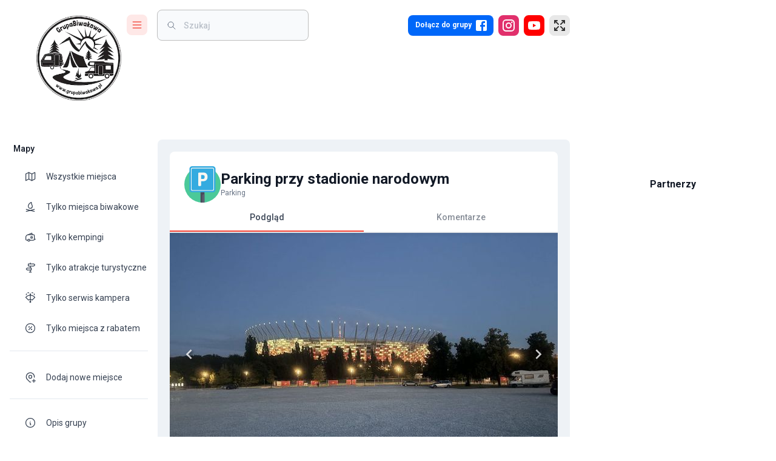

--- FILE ---
content_type: text/html; charset=utf-8
request_url: https://www.google.com/recaptcha/api2/aframe
body_size: 267
content:
<!DOCTYPE HTML><html><head><meta http-equiv="content-type" content="text/html; charset=UTF-8"></head><body><script nonce="5v13rNeMhEu2ChJZ5glwhg">/** Anti-fraud and anti-abuse applications only. See google.com/recaptcha */ try{var clients={'sodar':'https://pagead2.googlesyndication.com/pagead/sodar?'};window.addEventListener("message",function(a){try{if(a.source===window.parent){var b=JSON.parse(a.data);var c=clients[b['id']];if(c){var d=document.createElement('img');d.src=c+b['params']+'&rc='+(localStorage.getItem("rc::a")?sessionStorage.getItem("rc::b"):"");window.document.body.appendChild(d);sessionStorage.setItem("rc::e",parseInt(sessionStorage.getItem("rc::e")||0)+1);localStorage.setItem("rc::h",'1769270676440');}}}catch(b){}});window.parent.postMessage("_grecaptcha_ready", "*");}catch(b){}</script></body></html>

--- FILE ---
content_type: application/javascript; charset=UTF-8
request_url: https://grupabiwakowa.pl/_next/static/chunks/1420-f58f06b34aa1f79b.js
body_size: 8478
content:
"use strict";(self.webpackChunk_N_E=self.webpackChunk_N_E||[]).push([[1420],{87906:function(t,e,n){n.d(e,{ZP:function(){return m},x9:function(){return p}});var r=n(22988),o=n(23950),i=n(47020),l=n(56529),s=n(13143),a=n(47267);let c=["ownerState"],h=["variants"],u=["name","slot","skipVariantsResolver","skipSx","overridesResolver"];function p(t){return"ownerState"!==t&&"theme"!==t&&"sx"!==t&&"as"!==t}let d=(0,s.Z)(),f=t=>t?t.charAt(0).toLowerCase()+t.slice(1):t;function v({defaultTheme:t,theme:e,themeId:n}){return 0===Object.keys(e).length?t:e[n]||e}function b(t,e){let{ownerState:n}=e,i=(0,o.Z)(e,c),l="function"==typeof t?t((0,r.Z)({ownerState:n},i)):t;if(Array.isArray(l))return l.flatMap(t=>b(t,(0,r.Z)({ownerState:n},i)));if(l&&"object"==typeof l&&Array.isArray(l.variants)){let{variants:t=[]}=l,e=(0,o.Z)(l,h);return t.forEach(t=>{let o=!0;"function"==typeof t.props?o=t.props((0,r.Z)({ownerState:n},i,n)):Object.keys(t.props).forEach(e=>{(null==n?void 0:n[e])!==t.props[e]&&i[e]!==t.props[e]&&(o=!1)}),o&&(Array.isArray(e)||(e=[e]),e.push("function"==typeof t.style?t.style((0,r.Z)({ownerState:n},i,n)):t.style))}),e}return l}function m(t={}){let{themeId:e,defaultTheme:n=d,rootShouldForwardProp:s=p,slotShouldForwardProp:c=p}=t,h=t=>(0,a.Z)((0,r.Z)({},t,{theme:v((0,r.Z)({},t,{defaultTheme:n,themeId:e}))}));return h.__mui_systemSx=!0,(t,a={})=>{var d;let m;(0,i.internal_processStyles)(t,t=>t.filter(t=>!(null!=t&&t.__mui_systemSx)));let{name:g,slot:y,skipVariantsResolver:w,skipSx:Y,overridesResolver:S=(d=f(y))?(t,e)=>e[d]:null}=a,R=(0,o.Z)(a,u),X=void 0!==w?w:y&&"Root"!==y&&"root"!==y||!1,E=Y||!1,L=p;"Root"===y||"root"===y?L=s:y?L=c:"string"==typeof t&&t.charCodeAt(0)>96&&(L=void 0);let T=(0,i.default)(t,(0,r.Z)({shouldForwardProp:L,label:m},R)),W=t=>"function"==typeof t&&t.__emotion_real!==t||(0,l.P)(t)?o=>b(t,(0,r.Z)({},o,{theme:v({theme:o.theme,defaultTheme:n,themeId:e})})):t,_=(o,...i)=>{let l=W(o),s=i?i.map(W):[];g&&S&&s.push(t=>{let o=v((0,r.Z)({},t,{defaultTheme:n,themeId:e}));if(!o.components||!o.components[g]||!o.components[g].styleOverrides)return null;let i=o.components[g].styleOverrides,l={};return Object.entries(i).forEach(([e,n])=>{l[e]=b(n,(0,r.Z)({},t,{theme:o}))}),S(t,l)}),g&&!X&&s.push(t=>{var o;let i=v((0,r.Z)({},t,{defaultTheme:n,themeId:e}));return b({variants:null==i||null==(o=i.components)||null==(o=o[g])?void 0:o.variants},(0,r.Z)({},t,{theme:i}))}),E||s.push(h);let a=s.length-i.length;if(Array.isArray(o)&&a>0){let t=Array(a).fill("");(l=[...o,...t]).raw=[...o.raw,...t]}let c=T(l,...s);return t.muiName&&(c.muiName=t.muiName),c};return T.withConfig&&(_.withConfig=T.withConfig),_}}},47794:function(t,e,n){let r=(0,n(87906).ZP)();e.Z=r},32804:function(t,e,n){n.r(e),n.d(e,{default:function(){return c}});var r,o=n(2265),i=n(38017),l=n(69430),s=n(34828);let a=(r||(r=n.t(o,2))).useSyncExternalStore;function c(t){let e=arguments.length>1&&void 0!==arguments[1]?arguments[1]:{},n=(0,s.default)(),r="undefined"!=typeof window&&void 0!==window.matchMedia,{defaultMatches:c=!1,matchMedia:h=r?window.matchMedia:null,ssrMatchMedia:u=null,noSsr:p=!1}=(0,l.Z)({name:"MuiUseMediaQuery",props:e,theme:n}),d="function"==typeof t?t(n):t;return(void 0!==a?function(t,e,n,r,i){let l=o.useCallback(()=>e,[e]),s=o.useMemo(()=>{if(i&&n)return()=>n(t).matches;if(null!==r){let{matches:e}=r(t);return()=>e}return l},[l,t,r,i,n]),[c,h]=o.useMemo(()=>{if(null===n)return[l,()=>()=>{}];let e=n(t);return[()=>e.matches,t=>(e.addListener(t),()=>{e.removeListener(t)})]},[l,n,t]);return a(h,c,s)}:function(t,e,n,r,l){let[s,a]=o.useState(()=>l&&n?n(t).matches:r?r(t).matches:e);return(0,i.default)(()=>{let e=!0;if(!n)return;let r=n(t),o=()=>{e&&a(r.matches)};return o(),r.addListener(o),()=>{e=!1,r.removeListener(o)}},[t,n]),s})(d=d.replace(/^@media( ?)/m,""),c,h,u,p)}},69430:function(t,e,n){n.d(e,{Z:function(){return o}});var r=n(49481);function o(t){let{theme:e,name:n,props:o}=t;return e&&e.components&&e.components[n]&&e.components[n].defaultProps?(0,r.Z)(e.components[n].defaultProps,o):o}},30416:function(t,e,n){/*!
 * perfect-scrollbar v1.5.3
 * Copyright 2021 Hyunje Jun, MDBootstrap and Contributors
 * Licensed under MIT
 */function r(t){return getComputedStyle(t)}function o(t,e){for(var n in e){var r=e[n];"number"==typeof r&&(r+="px"),t.style[n]=r}return t}function i(t){var e=document.createElement("div");return e.className=t,e}n.r(e);var l="undefined"!=typeof Element&&(Element.prototype.matches||Element.prototype.webkitMatchesSelector||Element.prototype.mozMatchesSelector||Element.prototype.msMatchesSelector);function s(t,e){if(!l)throw Error("No element matching method supported");return l.call(t,e)}function a(t){t.remove?t.remove():t.parentNode&&t.parentNode.removeChild(t)}function c(t,e){return Array.prototype.filter.call(t.children,function(t){return s(t,e)})}var h={main:"ps",rtl:"ps__rtl",element:{thumb:function(t){return"ps__thumb-"+t},rail:function(t){return"ps__rail-"+t},consuming:"ps__child--consume"},state:{focus:"ps--focus",clicking:"ps--clicking",active:function(t){return"ps--active-"+t},scrolling:function(t){return"ps--scrolling-"+t}}},u={x:null,y:null};function p(t,e){var n=t.element.classList,r=h.state.scrolling(e);n.contains(r)?clearTimeout(u[e]):n.add(r)}function d(t,e){u[e]=setTimeout(function(){return t.isAlive&&t.element.classList.remove(h.state.scrolling(e))},t.settings.scrollingThreshold)}var f=function(t){this.element=t,this.handlers={}},v={isEmpty:{configurable:!0}};f.prototype.bind=function(t,e){void 0===this.handlers[t]&&(this.handlers[t]=[]),this.handlers[t].push(e),this.element.addEventListener(t,e,!1)},f.prototype.unbind=function(t,e){var n=this;this.handlers[t]=this.handlers[t].filter(function(r){return!!e&&r!==e||(n.element.removeEventListener(t,r,!1),!1)})},f.prototype.unbindAll=function(){for(var t in this.handlers)this.unbind(t)},v.isEmpty.get=function(){var t=this;return Object.keys(this.handlers).every(function(e){return 0===t.handlers[e].length})},Object.defineProperties(f.prototype,v);var b=function(){this.eventElements=[]};function m(t){if("function"==typeof window.CustomEvent)return new CustomEvent(t);var e=document.createEvent("CustomEvent");return e.initCustomEvent(t,!1,!1,void 0),e}function g(t,e,n,r,o){var i,l,s,a,c,h,u,f,v,b,g,y,w;if(void 0===r&&(r=!0),void 0===o&&(o=!1),"top"===e)i=["contentHeight","containerHeight","scrollTop","y","up","down"];else if("left"===e)i=["contentWidth","containerWidth","scrollLeft","x","left","right"];else throw Error("A proper axis should be provided");l=t,s=n,a=i,c=r,h=o,u=a[0],f=a[1],v=a[2],b=a[3],g=a[4],y=a[5],void 0===c&&(c=!0),void 0===h&&(h=!1),w=l.element,l.reach[b]=null,w[v]<1&&(l.reach[b]="start"),w[v]>l[u]-l[f]-1&&(l.reach[b]="end"),s&&(w.dispatchEvent(m("ps-scroll-"+b)),s<0?w.dispatchEvent(m("ps-scroll-"+g)):s>0&&w.dispatchEvent(m("ps-scroll-"+y)),c)&&(p(l,b),d(l,b)),l.reach[b]&&(s||h)&&w.dispatchEvent(m("ps-"+b+"-reach-"+l.reach[b]))}function y(t){return parseInt(t,10)||0}b.prototype.eventElement=function(t){var e=this.eventElements.filter(function(e){return e.element===t})[0];return e||(e=new f(t),this.eventElements.push(e)),e},b.prototype.bind=function(t,e,n){this.eventElement(t).bind(e,n)},b.prototype.unbind=function(t,e,n){var r=this.eventElement(t);r.unbind(e,n),r.isEmpty&&this.eventElements.splice(this.eventElements.indexOf(r),1)},b.prototype.unbindAll=function(){this.eventElements.forEach(function(t){return t.unbindAll()}),this.eventElements=[]},b.prototype.once=function(t,e,n){var r=this.eventElement(t),o=function(t){r.unbind(e,o),n(t)};r.bind(e,o)};var w={isWebKit:"undefined"!=typeof document&&"WebkitAppearance"in document.documentElement.style,supportsTouch:"undefined"!=typeof window&&("ontouchstart"in window||"maxTouchPoints"in window.navigator&&window.navigator.maxTouchPoints>0||window.DocumentTouch&&document instanceof window.DocumentTouch),supportsIePointer:"undefined"!=typeof navigator&&navigator.msMaxTouchPoints,isChrome:"undefined"!=typeof navigator&&/Chrome/i.test(navigator&&navigator.userAgent)};function Y(t){var e,n,r,i=t.element,l=Math.floor(i.scrollTop),s=i.getBoundingClientRect();t.containerWidth=Math.round(s.width),t.containerHeight=Math.round(s.height),t.contentWidth=i.scrollWidth,t.contentHeight=i.scrollHeight,i.contains(t.scrollbarXRail)||(c(i,h.element.rail("x")).forEach(function(t){return a(t)}),i.appendChild(t.scrollbarXRail)),i.contains(t.scrollbarYRail)||(c(i,h.element.rail("y")).forEach(function(t){return a(t)}),i.appendChild(t.scrollbarYRail)),!t.settings.suppressScrollX&&t.containerWidth+t.settings.scrollXMarginOffset<t.contentWidth?(t.scrollbarXActive=!0,t.railXWidth=t.containerWidth-t.railXMarginWidth,t.railXRatio=t.containerWidth/t.railXWidth,t.scrollbarXWidth=S(t,y(t.railXWidth*t.containerWidth/t.contentWidth)),t.scrollbarXLeft=y((t.negativeScrollAdjustment+i.scrollLeft)*(t.railXWidth-t.scrollbarXWidth)/(t.contentWidth-t.containerWidth))):t.scrollbarXActive=!1,!t.settings.suppressScrollY&&t.containerHeight+t.settings.scrollYMarginOffset<t.contentHeight?(t.scrollbarYActive=!0,t.railYHeight=t.containerHeight-t.railYMarginHeight,t.railYRatio=t.containerHeight/t.railYHeight,t.scrollbarYHeight=S(t,y(t.railYHeight*t.containerHeight/t.contentHeight)),t.scrollbarYTop=y(l*(t.railYHeight-t.scrollbarYHeight)/(t.contentHeight-t.containerHeight))):t.scrollbarYActive=!1,t.scrollbarXLeft>=t.railXWidth-t.scrollbarXWidth&&(t.scrollbarXLeft=t.railXWidth-t.scrollbarXWidth),t.scrollbarYTop>=t.railYHeight-t.scrollbarYHeight&&(t.scrollbarYTop=t.railYHeight-t.scrollbarYHeight),e={width:t.railXWidth},n=Math.floor(i.scrollTop),t.isRtl?e.left=t.negativeScrollAdjustment+i.scrollLeft+t.containerWidth-t.contentWidth:e.left=i.scrollLeft,t.isScrollbarXUsingBottom?e.bottom=t.scrollbarXBottom-n:e.top=t.scrollbarXTop+n,o(t.scrollbarXRail,e),r={top:n,height:t.railYHeight},t.isScrollbarYUsingRight?t.isRtl?r.right=t.contentWidth-(t.negativeScrollAdjustment+i.scrollLeft)-t.scrollbarYRight-t.scrollbarYOuterWidth-9:r.right=t.scrollbarYRight-i.scrollLeft:t.isRtl?r.left=t.negativeScrollAdjustment+i.scrollLeft+2*t.containerWidth-t.contentWidth-t.scrollbarYLeft-t.scrollbarYOuterWidth:r.left=t.scrollbarYLeft+i.scrollLeft,o(t.scrollbarYRail,r),o(t.scrollbarX,{left:t.scrollbarXLeft,width:t.scrollbarXWidth-t.railBorderXWidth}),o(t.scrollbarY,{top:t.scrollbarYTop,height:t.scrollbarYHeight-t.railBorderYWidth}),t.scrollbarXActive?i.classList.add(h.state.active("x")):(i.classList.remove(h.state.active("x")),t.scrollbarXWidth=0,t.scrollbarXLeft=0,i.scrollLeft=!0===t.isRtl?t.contentWidth:0),t.scrollbarYActive?i.classList.add(h.state.active("y")):(i.classList.remove(h.state.active("y")),t.scrollbarYHeight=0,t.scrollbarYTop=0,i.scrollTop=0)}function S(t,e){return t.settings.minScrollbarLength&&(e=Math.max(e,t.settings.minScrollbarLength)),t.settings.maxScrollbarLength&&(e=Math.min(e,t.settings.maxScrollbarLength)),e}function R(t,e){var n=e[0],r=e[1],o=e[2],i=e[3],l=e[4],s=e[5],a=e[6],c=e[7],u=e[8],f=t.element,v=null,b=null,m=null;function g(e){e.touches&&e.touches[0]&&(e[o]=e.touches[0].pageY),f[a]=v+m*(e[o]-b),p(t,c),Y(t),e.stopPropagation(),e.type.startsWith("touch")&&e.changedTouches.length>1&&e.preventDefault()}function y(){d(t,c),t[u].classList.remove(h.state.clicking),t.event.unbind(t.ownerDocument,"mousemove",g)}function w(e,l){v=f[a],l&&e.touches&&(e[o]=e.touches[0].pageY),b=e[o],m=(t[r]-t[n])/(t[i]-t[s]),l?t.event.bind(t.ownerDocument,"touchmove",g):(t.event.bind(t.ownerDocument,"mousemove",g),t.event.once(t.ownerDocument,"mouseup",y),e.preventDefault()),t[u].classList.add(h.state.clicking),e.stopPropagation()}t.event.bind(t[l],"mousedown",function(t){w(t)}),t.event.bind(t[l],"touchstart",function(t){w(t,!0)})}var X={"click-rail":function(t){t.element,t.event.bind(t.scrollbarY,"mousedown",function(t){return t.stopPropagation()}),t.event.bind(t.scrollbarYRail,"mousedown",function(e){var n=e.pageY-window.pageYOffset-t.scrollbarYRail.getBoundingClientRect().top>t.scrollbarYTop?1:-1;t.element.scrollTop+=n*t.containerHeight,Y(t),e.stopPropagation()}),t.event.bind(t.scrollbarX,"mousedown",function(t){return t.stopPropagation()}),t.event.bind(t.scrollbarXRail,"mousedown",function(e){var n=e.pageX-window.pageXOffset-t.scrollbarXRail.getBoundingClientRect().left>t.scrollbarXLeft?1:-1;t.element.scrollLeft+=n*t.containerWidth,Y(t),e.stopPropagation()})},"drag-thumb":function(t){R(t,["containerWidth","contentWidth","pageX","railXWidth","scrollbarX","scrollbarXWidth","scrollLeft","x","scrollbarXRail"]),R(t,["containerHeight","contentHeight","pageY","railYHeight","scrollbarY","scrollbarYHeight","scrollTop","y","scrollbarYRail"])},keyboard:function(t){var e=t.element;t.event.bind(t.ownerDocument,"keydown",function(n){if(!(n.isDefaultPrevented&&n.isDefaultPrevented())&&!n.defaultPrevented&&(s(e,":hover")||s(t.scrollbarX,":focus")||s(t.scrollbarY,":focus"))){var r,o=document.activeElement?document.activeElement:t.ownerDocument.activeElement;if(o){if("IFRAME"===o.tagName)o=o.contentDocument.activeElement;else for(;o.shadowRoot;)o=o.shadowRoot.activeElement;if(s(r=o,"input,[contenteditable]")||s(r,"select,[contenteditable]")||s(r,"textarea,[contenteditable]")||s(r,"button,[contenteditable]"))return}var i=0,l=0;switch(n.which){case 37:i=n.metaKey?-t.contentWidth:n.altKey?-t.containerWidth:-30;break;case 38:l=n.metaKey?t.contentHeight:n.altKey?t.containerHeight:30;break;case 39:i=n.metaKey?t.contentWidth:n.altKey?t.containerWidth:30;break;case 40:l=n.metaKey?-t.contentHeight:n.altKey?-t.containerHeight:-30;break;case 32:l=n.shiftKey?t.containerHeight:-t.containerHeight;break;case 33:l=t.containerHeight;break;case 34:l=-t.containerHeight;break;case 36:l=t.contentHeight;break;case 35:l=-t.contentHeight;break;default:return}t.settings.suppressScrollX&&0!==i||t.settings.suppressScrollY&&0!==l||(e.scrollTop-=l,e.scrollLeft+=i,Y(t),function(n,r){var o=Math.floor(e.scrollTop);if(0===n){if(!t.scrollbarYActive)return!1;if(0===o&&r>0||o>=t.contentHeight-t.containerHeight&&r<0)return!t.settings.wheelPropagation}var i=e.scrollLeft;if(0===r){if(!t.scrollbarXActive)return!1;if(0===i&&n<0||i>=t.contentWidth-t.containerWidth&&n>0)return!t.settings.wheelPropagation}return!0}(i,l)&&n.preventDefault())}})},wheel:function(t){var e=t.element;function n(n){var o,i,l,s,a,c,u,p=(o=n.deltaX,i=-1*n.deltaY,((void 0===o||void 0===i)&&(o=-1*n.wheelDeltaX/6,i=n.wheelDeltaY/6),n.deltaMode&&1===n.deltaMode&&(o*=10,i*=10),o!=o&&i!=i&&(o=0,i=n.wheelDelta),n.shiftKey)?[-i,-o]:[o,i]),d=p[0],f=p[1];if(!function(t,n,o){if(!w.isWebKit&&e.querySelector("select:focus"))return!0;if(!e.contains(t))return!1;for(var i=t;i&&i!==e;){if(i.classList.contains(h.element.consuming))return!0;var l=r(i);if(o&&l.overflowY.match(/(scroll|auto)/)){var s=i.scrollHeight-i.clientHeight;if(s>0&&(i.scrollTop>0&&o<0||i.scrollTop<s&&o>0))return!0}if(n&&l.overflowX.match(/(scroll|auto)/)){var a=i.scrollWidth-i.clientWidth;if(a>0&&(i.scrollLeft>0&&n<0||i.scrollLeft<a&&n>0))return!0}i=i.parentNode}return!1}(n.target,d,f)){var v=!1;t.settings.useBothWheelAxes?t.scrollbarYActive&&!t.scrollbarXActive?(f?e.scrollTop-=f*t.settings.wheelSpeed:e.scrollTop+=d*t.settings.wheelSpeed,v=!0):t.scrollbarXActive&&!t.scrollbarYActive&&(d?e.scrollLeft+=d*t.settings.wheelSpeed:e.scrollLeft-=f*t.settings.wheelSpeed,v=!0):(e.scrollTop-=f*t.settings.wheelSpeed,e.scrollLeft+=d*t.settings.wheelSpeed),Y(t),(v=v||(l=Math.floor(e.scrollTop),s=0===e.scrollTop,a=l+e.offsetHeight===e.scrollHeight,c=0===e.scrollLeft,u=e.scrollLeft+e.offsetWidth===e.scrollWidth,!(Math.abs(f)>Math.abs(d)?s||a:c||u)||!t.settings.wheelPropagation))&&!n.ctrlKey&&(n.stopPropagation(),n.preventDefault())}}void 0!==window.onwheel?t.event.bind(e,"wheel",n):void 0!==window.onmousewheel&&t.event.bind(e,"mousewheel",n)},touch:function(t){if(w.supportsTouch||w.supportsIePointer){var e=t.element,n={},o=0,i={},l=null;w.supportsTouch?(t.event.bind(e,"touchstart",u),t.event.bind(e,"touchmove",p),t.event.bind(e,"touchend",d)):w.supportsIePointer&&(window.PointerEvent?(t.event.bind(e,"pointerdown",u),t.event.bind(e,"pointermove",p),t.event.bind(e,"pointerup",d)):window.MSPointerEvent&&(t.event.bind(e,"MSPointerDown",u),t.event.bind(e,"MSPointerMove",p),t.event.bind(e,"MSPointerUp",d)))}function s(n,r){e.scrollTop-=r,e.scrollLeft-=n,Y(t)}function a(t){return t.targetTouches?t.targetTouches[0]:t}function c(t){return(!t.pointerType||"pen"!==t.pointerType||0!==t.buttons)&&(!!t.targetTouches&&1===t.targetTouches.length||!!t.pointerType&&"mouse"!==t.pointerType&&t.pointerType!==t.MSPOINTER_TYPE_MOUSE)}function u(t){if(c(t)){var e=a(t);n.pageX=e.pageX,n.pageY=e.pageY,o=new Date().getTime(),null!==l&&clearInterval(l)}}function p(l){if(c(l)){var u=a(l),p={pageX:u.pageX,pageY:u.pageY},d=p.pageX-n.pageX,f=p.pageY-n.pageY;if(!function(t,n,o){if(!e.contains(t))return!1;for(var i=t;i&&i!==e;){if(i.classList.contains(h.element.consuming))return!0;var l=r(i);if(o&&l.overflowY.match(/(scroll|auto)/)){var s=i.scrollHeight-i.clientHeight;if(s>0&&(i.scrollTop>0&&o<0||i.scrollTop<s&&o>0))return!0}if(n&&l.overflowX.match(/(scroll|auto)/)){var a=i.scrollWidth-i.clientWidth;if(a>0&&(i.scrollLeft>0&&n<0||i.scrollLeft<a&&n>0))return!0}i=i.parentNode}return!1}(l.target,d,f)){s(d,f),n=p;var v=new Date().getTime(),b=v-o;b>0&&(i.x=d/b,i.y=f/b,o=v),function(n,r){var o=Math.floor(e.scrollTop),i=(e.scrollLeft,Math.abs(n)),l=Math.abs(r);if(l>i){if(r<0&&o===t.contentHeight-t.containerHeight||r>0&&0===o)return 0===window.scrollY&&r>0&&w.isChrome}else i>l&&n<0&&(t.contentWidth,t.containerWidth);return!0}(d,f)&&l.preventDefault()}}}function d(){t.settings.swipeEasing&&(clearInterval(l),l=setInterval(function(){if(t.isInitialized||!i.x&&!i.y||.01>Math.abs(i.x)&&.01>Math.abs(i.y)||!t.element){clearInterval(l);return}s(30*i.x,30*i.y),i.x*=.8,i.y*=.8},10))}}},E=function(t,e){var n,l,s,a=this;if(void 0===e&&(e={}),"string"==typeof t&&(t=document.querySelector(t)),!t||!t.nodeName)throw Error("no element is specified to initialize PerfectScrollbar");for(var c in this.element=t,t.classList.add(h.main),this.settings={handlers:["click-rail","drag-thumb","keyboard","wheel","touch"],maxScrollbarLength:null,minScrollbarLength:null,scrollingThreshold:1e3,scrollXMarginOffset:0,scrollYMarginOffset:0,suppressScrollX:!1,suppressScrollY:!1,swipeEasing:!0,useBothWheelAxes:!1,wheelPropagation:!0,wheelSpeed:1},e)this.settings[c]=e[c];this.containerWidth=null,this.containerHeight=null,this.contentWidth=null,this.contentHeight=null;var u=function(){return t.classList.add(h.state.focus)},p=function(){return t.classList.remove(h.state.focus)};this.isRtl="rtl"===r(t).direction,!0===this.isRtl&&t.classList.add(h.rtl),this.isNegativeScroll=(n=t.scrollLeft,l=null,t.scrollLeft=-1,l=t.scrollLeft<0,t.scrollLeft=n,l),this.negativeScrollAdjustment=this.isNegativeScroll?t.scrollWidth-t.clientWidth:0,this.event=new b,this.ownerDocument=t.ownerDocument||document,this.scrollbarXRail=i(h.element.rail("x")),t.appendChild(this.scrollbarXRail),this.scrollbarX=i(h.element.thumb("x")),this.scrollbarXRail.appendChild(this.scrollbarX),this.scrollbarX.setAttribute("tabindex",0),this.event.bind(this.scrollbarX,"focus",u),this.event.bind(this.scrollbarX,"blur",p),this.scrollbarXActive=null,this.scrollbarXWidth=null,this.scrollbarXLeft=null;var d=r(this.scrollbarXRail);this.scrollbarXBottom=parseInt(d.bottom,10),isNaN(this.scrollbarXBottom)?(this.isScrollbarXUsingBottom=!1,this.scrollbarXTop=y(d.top)):this.isScrollbarXUsingBottom=!0,this.railBorderXWidth=y(d.borderLeftWidth)+y(d.borderRightWidth),o(this.scrollbarXRail,{display:"block"}),this.railXMarginWidth=y(d.marginLeft)+y(d.marginRight),o(this.scrollbarXRail,{display:""}),this.railXWidth=null,this.railXRatio=null,this.scrollbarYRail=i(h.element.rail("y")),t.appendChild(this.scrollbarYRail),this.scrollbarY=i(h.element.thumb("y")),this.scrollbarYRail.appendChild(this.scrollbarY),this.scrollbarY.setAttribute("tabindex",0),this.event.bind(this.scrollbarY,"focus",u),this.event.bind(this.scrollbarY,"blur",p),this.scrollbarYActive=null,this.scrollbarYHeight=null,this.scrollbarYTop=null;var f=r(this.scrollbarYRail);this.scrollbarYRight=parseInt(f.right,10),isNaN(this.scrollbarYRight)?(this.isScrollbarYUsingRight=!1,this.scrollbarYLeft=y(f.left)):this.isScrollbarYUsingRight=!0,this.scrollbarYOuterWidth=this.isRtl?y((s=r(this.scrollbarY)).width)+y(s.paddingLeft)+y(s.paddingRight)+y(s.borderLeftWidth)+y(s.borderRightWidth):null,this.railBorderYWidth=y(f.borderTopWidth)+y(f.borderBottomWidth),o(this.scrollbarYRail,{display:"block"}),this.railYMarginHeight=y(f.marginTop)+y(f.marginBottom),o(this.scrollbarYRail,{display:""}),this.railYHeight=null,this.railYRatio=null,this.reach={x:t.scrollLeft<=0?"start":t.scrollLeft>=this.contentWidth-this.containerWidth?"end":null,y:t.scrollTop<=0?"start":t.scrollTop>=this.contentHeight-this.containerHeight?"end":null},this.isAlive=!0,this.settings.handlers.forEach(function(t){return X[t](a)}),this.lastScrollTop=Math.floor(t.scrollTop),this.lastScrollLeft=t.scrollLeft,this.event.bind(this.element,"scroll",function(t){return a.onScroll(t)}),Y(this)};E.prototype.update=function(){this.isAlive&&(this.negativeScrollAdjustment=this.isNegativeScroll?this.element.scrollWidth-this.element.clientWidth:0,o(this.scrollbarXRail,{display:"block"}),o(this.scrollbarYRail,{display:"block"}),this.railXMarginWidth=y(r(this.scrollbarXRail).marginLeft)+y(r(this.scrollbarXRail).marginRight),this.railYMarginHeight=y(r(this.scrollbarYRail).marginTop)+y(r(this.scrollbarYRail).marginBottom),o(this.scrollbarXRail,{display:"none"}),o(this.scrollbarYRail,{display:"none"}),Y(this),g(this,"top",0,!1,!0),g(this,"left",0,!1,!0),o(this.scrollbarXRail,{display:""}),o(this.scrollbarYRail,{display:""}))},E.prototype.onScroll=function(t){this.isAlive&&(Y(this),g(this,"top",this.element.scrollTop-this.lastScrollTop),g(this,"left",this.element.scrollLeft-this.lastScrollLeft),this.lastScrollTop=Math.floor(this.element.scrollTop),this.lastScrollLeft=this.element.scrollLeft)},E.prototype.destroy=function(){this.isAlive&&(this.event.unbindAll(),a(this.scrollbarX),a(this.scrollbarY),a(this.scrollbarXRail),a(this.scrollbarYRail),this.removePsClasses(),this.element=null,this.scrollbarX=null,this.scrollbarY=null,this.scrollbarXRail=null,this.scrollbarYRail=null,this.isAlive=!1)},E.prototype.removePsClasses=function(){this.element.className=this.element.className.split(" ").filter(function(t){return!t.match(/^ps([-_].+|)$/)}).join(" ")},e.default=E},19239:function(t,e,n){Object.defineProperty(e,"__esModule",{value:!0});var r,o=(r=n(12636))&&r.__esModule?r:{default:r};e.default=o.default,t.exports=e.default},12636:function(t,e,n){Object.defineProperty(e,"__esModule",{value:!0});var r=Object.assign||function(t){for(var e=1;e<arguments.length;e++){var n=arguments[e];for(var r in n)Object.prototype.hasOwnProperty.call(n,r)&&(t[r]=n[r])}return t},o=function(){function t(t,e){for(var n=0;n<e.length;n++){var r=e[n];r.enumerable=r.enumerable||!1,r.configurable=!0,"value"in r&&(r.writable=!0),Object.defineProperty(t,r.key,r)}}return function(e,n,r){return n&&t(e.prototype,n),r&&t(e,r),e}}(),i=n(2265),l=c(i),s=n(41448),a=c(n(30416));function c(t){return t&&t.__esModule?t:{default:t}}var h={"ps-scroll-y":"onScrollY","ps-scroll-x":"onScrollX","ps-scroll-up":"onScrollUp","ps-scroll-down":"onScrollDown","ps-scroll-left":"onScrollLeft","ps-scroll-right":"onScrollRight","ps-y-reach-start":"onYReachStart","ps-y-reach-end":"onYReachEnd","ps-x-reach-start":"onXReachStart","ps-x-reach-end":"onXReachEnd"};Object.freeze(h);var u=function(t){function e(t){!function(t,e){if(!(t instanceof e))throw TypeError("Cannot call a class as a function")}(this,e);var n=function(t,e){if(!t)throw ReferenceError("this hasn't been initialised - super() hasn't been called");return e&&("object"==typeof e||"function"==typeof e)?e:t}(this,(e.__proto__||Object.getPrototypeOf(e)).call(this,t));return n.handleRef=n.handleRef.bind(n),n._handlerByEvent={},n}return!function(t,e){if("function"!=typeof e&&null!==e)throw TypeError("Super expression must either be null or a function, not "+typeof e);t.prototype=Object.create(e&&e.prototype,{constructor:{value:t,enumerable:!1,writable:!0,configurable:!0}}),e&&(Object.setPrototypeOf?Object.setPrototypeOf(t,e):t.__proto__=e)}(e,t),o(e,[{key:"componentDidMount",value:function(){this.props.option&&console.warn('react-perfect-scrollbar: the "option" prop has been deprecated in favor of "options"'),this._ps=new a.default(this._container,this.props.options||this.props.option),this._updateEventHook(),this._updateClassName()}},{key:"componentDidUpdate",value:function(t){this._updateEventHook(t),this.updateScroll(),t.className!==this.props.className&&this._updateClassName()}},{key:"componentWillUnmount",value:function(){var t=this;Object.keys(this._handlerByEvent).forEach(function(e){var n=t._handlerByEvent[e];n&&t._container.removeEventListener(e,n,!1)}),this._handlerByEvent={},this._ps.destroy(),this._ps=null}},{key:"_updateEventHook",value:function(){var t=this,e=arguments.length>0&&void 0!==arguments[0]?arguments[0]:{};Object.keys(h).forEach(function(n){var r=t.props[h[n]],o=e[h[n]];if(r!==o){if(o){var i=t._handlerByEvent[n];t._container.removeEventListener(n,i,!1),t._handlerByEvent[n]=null}if(r){var l=function(){return r(t._container)};t._container.addEventListener(n,l,!1),t._handlerByEvent[n]=l}}})}},{key:"_updateClassName",value:function(){var t=this.props.className,e=this._container.className.split(" ").filter(function(t){return t.match(/^ps([-_].+|)$/)}).join(" ");this._container&&(this._container.className="scrollbar-container"+(t?" "+t:"")+(e?" "+e:""))}},{key:"updateScroll",value:function(){this.props.onSync(this._ps)}},{key:"handleRef",value:function(t){this._container=t,this.props.containerRef(t)}},{key:"render",value:function(){var t=this.props,e=(t.className,t.style),n=(t.option,t.options,t.containerRef,t.onScrollY,t.onScrollX,t.onScrollUp,t.onScrollDown,t.onScrollLeft,t.onScrollRight,t.onYReachStart,t.onYReachEnd,t.onXReachStart,t.onXReachEnd,t.component),o=(t.onSync,t.children),i=function(t,e){var n={};for(var r in t)!(e.indexOf(r)>=0)&&Object.prototype.hasOwnProperty.call(t,r)&&(n[r]=t[r]);return n}(t,["className","style","option","options","containerRef","onScrollY","onScrollX","onScrollUp","onScrollDown","onScrollLeft","onScrollRight","onYReachStart","onYReachEnd","onXReachStart","onXReachEnd","component","onSync","children"]);return l.default.createElement(n,r({style:e,ref:this.handleRef},i),o)}}]),e}(i.Component);e.default=u,u.defaultProps={className:"",style:void 0,option:void 0,options:void 0,containerRef:function(){},onScrollY:void 0,onScrollX:void 0,onScrollUp:void 0,onScrollDown:void 0,onScrollLeft:void 0,onScrollRight:void 0,onYReachStart:void 0,onYReachEnd:void 0,onXReachStart:void 0,onXReachEnd:void 0,onSync:function(t){return t.update()},component:"div"},u.propTypes={children:s.PropTypes.node.isRequired,className:s.PropTypes.string,style:s.PropTypes.object,option:s.PropTypes.object,options:s.PropTypes.object,containerRef:s.PropTypes.func,onScrollY:s.PropTypes.func,onScrollX:s.PropTypes.func,onScrollUp:s.PropTypes.func,onScrollDown:s.PropTypes.func,onScrollLeft:s.PropTypes.func,onScrollRight:s.PropTypes.func,onYReachStart:s.PropTypes.func,onYReachEnd:s.PropTypes.func,onXReachStart:s.PropTypes.func,onXReachEnd:s.PropTypes.func,onSync:s.PropTypes.func,component:s.PropTypes.string},t.exports=e.default}}]);